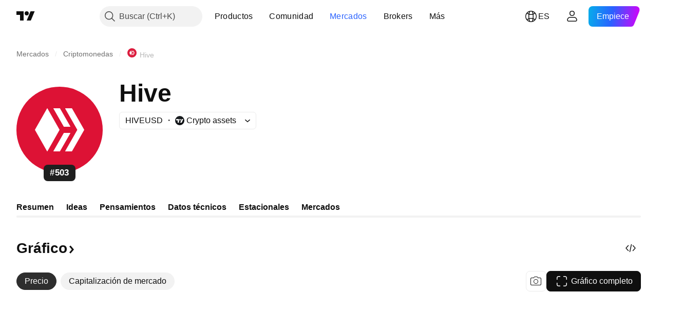

--- FILE ---
content_type: image/svg+xml
request_url: https://s3-symbol-logo.tradingview.com/crypto/XTVCHIVE.svg
body_size: 285
content:
<!-- by TradingView --><svg width="18" height="18" viewBox="0 0 18 18" fill="none" xmlns="http://www.w3.org/2000/svg"><path fill="#DD1235" d="M0 0h18v18H0z"/><g opacity=".6"><circle cx="9" cy="9" r="8.88" stroke="#E0E3EB" stroke-width=".25"/><rect x="3.05" y="5.05" width="11.9" height="7.9" rx=".95" stroke="#E0E3EB" stroke-width=".1"/><rect x="2.05" y="6.05" width="13.9" height="5.9" rx=".95" stroke="#E0E3EB" stroke-width=".1"/><rect x="4.05" y="4.05" width="9.9" height="9.9" rx=".95" stroke="#E0E3EB" stroke-width=".1"/><rect x="5.05" y="3.05" width="7.9" height="11.9" rx=".95" stroke="#E0E3EB" stroke-width=".1"/><rect x="6.05" y="2.05" width="5.9" height="13.9" rx=".95" stroke="#E0E3EB" stroke-width=".1"/><circle cx="9" cy="9" r="4.88" stroke="#C1C4CD" stroke-width=".25"/></g><path d="m10.99 10 .03.03v.04L9.1 12.98a.04.04 0 0 1-.04.02H7.77l-.01-.02a.04.04 0 0 1 0-.04l1.93-2.9c0-.02.02-.04.04-.04h1.26ZM9.72 8l-.03-.03-1.93-2.91a.04.04 0 0 1 .01-.05L7.8 5h1.28l.02.02 1.93 2.9v.05S11 8 10.98 8H9.72Z" fill="#fff"/><path d="M10.14 5.06a.04.04 0 0 1 0-.04l.02-.02h1.34l.02.02 2.47 3.96a.04.04 0 0 1 0 .04l-2.47 3.96-.02.01-.02.01h-1.32l-.02-.02a.04.04 0 0 1 0-.04L12.6 9l-2.46-3.94ZM9 8.98 9 9v.02l-2.46 3.96-.04.02c-.01 0-.03 0-.04-.02L4.01 9.02a.04.04 0 0 1 0-.04l2.45-3.96L6.5 5l.04.02 2.45 3.96Z" fill="#fff"/></svg>

--- FILE ---
content_type: image/svg+xml
request_url: https://s3-symbol-logo.tradingview.com/crypto/XTVCHIVE--big.svg
body_size: 244
content:
<!-- by TradingView --><svg width="56" height="56" viewBox="0 0 56 56" xmlns="http://www.w3.org/2000/svg"><path fill="#DD1235" d="M0 0h56v56H0z"/><path d="M34.87 30c.04 0 .09.06.1.1.03.03.03.09.01.13l-6.7 11.7a.14.14 0 0 1-.05.05.14.14 0 0 1-.07.02h-4.03c-.02 0-.04 0-.06-.02a.13.13 0 0 1-.05-.05.14.14 0 0 1 0-.14l6.7-11.7c.02-.04.08-.09.12-.09h4.03Zm-4.04-4a.14.14 0 0 1-.11-.07l-6.7-11.72a.14.14 0 0 1 .05-.2.13.13 0 0 1 .06-.01h4.03c.03 0 .05 0 .07.02l.05.05 6.7 11.72c.02.04.02.1 0 .14a.13.13 0 0 1-.12.07h-4.03Z" fill="#fff"/><path d="M31.65 14.21a.14.14 0 0 1 0-.14.14.14 0 0 1 .13-.07h4.16a.13.13 0 0 1 .12.07l7.92 13.86a.14.14 0 0 1 0 .14l-7.92 13.86a.14.14 0 0 1-.12.07h-4.16a.14.14 0 0 1-.12-.07.14.14 0 0 1 0-.14L39.53 28l-7.88-13.79Zm-3.68 13.72c.02.02.03.04.03.07 0 .03-.01.06-.03.08l-7.85 13.85c-.02.04-.07.07-.12.07-.04 0-.09-.03-.12-.07l-7.86-13.86a.15.15 0 0 1 0-.15l7.87-13.84c.02-.03.07-.08.11-.08.05 0 .1.04.13.08l7.84 13.85Z" fill="#fff"/></svg>